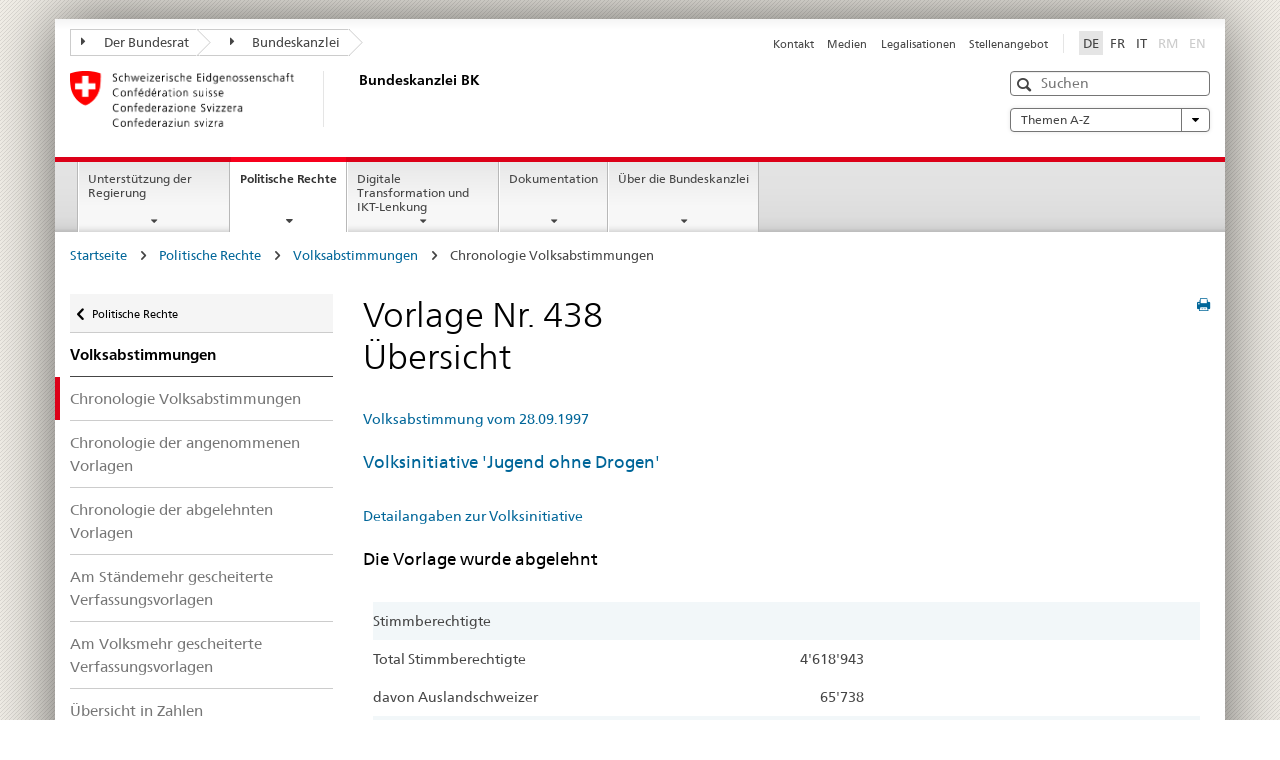

--- FILE ---
content_type: text/html
request_url: https://www.bk.admin.ch/ch/d/pore/va/19970928/det438.html
body_size: 47241
content:

<!DOCTYPE HTML>
<html lang="de" class="no-js no-ie"> 
<head>
		<title>Vorlage Nr.</title>
<meta charset="utf-8" />
<meta http-equiv="X-UA-Compatible" content="IE=edge" />
<meta name="viewport" content="width=device-width, initial-scale=1.0" />
<meta http-equiv="cleartype" content="on" />
	<meta name="msapplication-TileColor" content="#ffffff" />
	<meta name="msapplication-TileImage" content="/etc/designs/core/frontend/guidelines/img/ico/mstile-144x144.png" />
	<meta name="msapplication-config" content="/etc/designs/core/frontend/guidelines/img/ico/browserconfig.xml" />
	<meta name="google-site-verification" content="_KMXCj6xrBYMPuUE4UMltyFjFOTsYbPI5aCSxncV6HM" />
<meta name="language" content="de" />
<meta name="author" content="Bundeskanzlei BK" />
		<link rel="alternate" type="text/html" href="/bk/de/home/politische-rechte/volksinitiativen.html" hreflang="de" lang="de">
		<link rel="alternate" type="text/html" href="/bk/it/home/diritti-politici/iniziative-popolari.html" hreflang="it" lang="it">
		<link rel="alternate" type="text/html" href="/bk/fr/home/droits-politiques/initiatives-populaires.html" hreflang="fr" lang="fr">
	<meta name="twitter:card" content="summary" />
		<meta property="og:url" content="https://www.bk.admin.ch/bk/de/home/politische-rechte/pore-referenzseite.html" />
	<meta property="og:type" content="article" />
		<meta property="og:title" content="Politische Rechte" />
	<script type="text/javascript">
		var styleElement = document.createElement('STYLE');
		styleElement.setAttribute('id', 'antiClickjack');
		styleElement.setAttribute('type', 'text/css');
		styleElement.innerHTML = 'body {display:none !important;}';
		document.getElementsByTagName('HEAD')[0].appendChild(styleElement);
		if (self === top) {
			var antiClickjack = document.getElementById("antiClickjack");
			antiClickjack.parentNode.removeChild(antiClickjack);
		} else {
			top.location = self.location;
		}
	</script>
<script src="/etc.clientlibs/clientlibs/granite/jquery.min.js"></script>
<script src="/etc.clientlibs/clientlibs/granite/utils.min.js"></script>
	<script>
		Granite.I18n.init({
			locale: "de",
			urlPrefix: "/libs/cq/i18n/dict."
		});
	</script>
	<link rel="stylesheet" href="/etc/designs/core/frontend/guidelines.min.css" type="text/css" />
	<link rel="stylesheet" href="/etc/designs/core/frontend/modules.min.css" type="text/css" />
	<link rel="shortcut icon" href="/etc/designs/core/frontend/guidelines/img/ico/favicon.ico" />
	<link rel="apple-touch-icon" sizes="57x57" href="/etc/designs/core/frontend/guidelines/img/ico/apple-touch-icon-57x57.png" />
	<link rel="apple-touch-icon" sizes="114x114" href="/etc/designs/core/frontend/guidelines/img/ico/apple-touch-icon-114x114.png" />
	<link rel="apple-touch-icon" sizes="72x72" href="/etc/designs/core/frontend/guidelines/img/ico/apple-touch-icon-72x72.png" />
	<link rel="apple-touch-icon" sizes="144x144" href="/etc/designs/core/frontend/guidelines/img/ico/apple-touch-icon-144x144.png" />
	<link rel="apple-touch-icon" sizes="60x60" href="/etc/designs/core/frontend/guidelines/img/ico/apple-touch-icon-60x60.png" />
	<link rel="apple-touch-icon" sizes="120x120" href="/etc/designs/core/frontend/guidelines/img/ico/apple-touch-icon-120x120.png" />
	<link rel="apple-touch-icon" sizes="76x76" href="/etc/designs/core/frontend/guidelines/img/ico/apple-touch-icon-76x76.png" />
	<link rel="icon" type="image/png" href="/etc/designs/core/frontend/guidelines/img/ico/favicon-96x96.png" sizes="96x96" />
	<link rel="icon" type="image/png" href="/etc/designs/core/frontend/guidelines/img/ico/favicon-16x16.png" sizes="16x16" />
	<link rel="icon" type="image/png" href="/etc/designs/core/frontend/guidelines/img/ico/favicon-32x32.png" sizes="32x32" />
</head>
<body class="mod mod-layout   skin-layout-template-contentpagewide">
<div class="mod mod-homepage">
<ul class="access-keys" role="navigation">
    <li><a href="/bk/de/home.html" accesskey="0">Homepage</a></li>
    <li><a href="#main-navigation" accesskey="1">Main navigation</a></li>
    <li><a href="#content" accesskey="2">Content area</a></li>
    <li><a href="#site-map" accesskey="3">Sitemap</a></li>
    <li><a href="#search-field" accesskey="4">Search</a></li>
</ul>
</div>
<div class="container container-main">
<header style="background-size: cover; background-image:" role="banner">
	<div class="clearfix">
	<nav class="navbar treecrumb pull-left">
			<h2 class="sr-only">Treecrumb Bundesverwaltung</h2>
				<ul class="nav navbar-nav">
						<li class="dropdown">
									<a id="federalAdministration-dropdown" href="#" aria-label="Der Bundesrat" class="dropdown-toggle" data-toggle="dropdown"><span class="icon icon--right"></span> Der Bundesrat</a>
								<ul class="dropdown-menu" role="menu" aria-labelledby="federalAdministration-dropdown">
										<li class="dropdown-header">
													<a href="https://www.admin.ch/gov/de/start.html" aria-label="Der Bundesrat admin.ch" target="_blank" title="">Der Bundesrat admin.ch</a>
													<ul>
														<li>
																	<a href="https://www.bk.admin.ch/bk/de/home.html" aria-label="BK: Schweizerische Bundeskanzlei" target="_blank" title=""> BK: Schweizerische Bundeskanzlei</a>
														</li>
													</ul>
													<ul>
														<li>
																	<a href="https://www.eda.admin.ch/eda/de/home.html" aria-label="EDA: Eidgenössisches Departement für auswärtige Angelegenheiten" target="_blank" title=""> EDA: Eidgenössisches Departement für auswärtige Angelegenheiten</a>
														</li>
													</ul>
													<ul>
														<li>
																	<a href="https://www.edi.admin.ch/de" aria-label="EDI: Eidgenössisches Department des Innern" target="_blank" title=""> EDI: Eidgenössisches Department des Innern</a>
														</li>
													</ul>
													<ul>
														<li>
																	<a href="https://www.ejpd.admin.ch/ejpd/de/home.html" aria-label="EJPD: Eidgenössisches Justiz- und Polizeidepartment" target="_blank" title=""> EJPD: Eidgenössisches Justiz- und Polizeidepartment</a>
														</li>
													</ul>
													<ul>
														<li>
																	<a href="https://www.vbs.admin.ch/de" aria-label="VBS: Eidgenössisches Department für Verteidigung, Bevölkerungsschutz und Sport" target="_blank" title=""> VBS: Eidgenössisches Department für Verteidigung, Bevölkerungsschutz und Sport</a>
														</li>
													</ul>
													<ul>
														<li>
																	<a href="https://www.efd.admin.ch/efd/de/home.html" aria-label="EFD: Eidgenössisches Finanzdepartement" target="_blank" title=""> EFD: Eidgenössisches Finanzdepartement</a>
														</li>
													</ul>
													<ul>
														<li>
																	<a href="https://www.wbf.admin.ch/wbf/de/home.html" aria-label="WBF: Eidgenössisches Departement für Wirtschaft, Bildung und Forschung" target="_blank" title=""> WBF: Eidgenössisches Departement für Wirtschaft, Bildung und Forschung</a>
														</li>
													</ul>
													<ul>
														<li>
																	<a href="https://www.uvek.admin.ch/uvek/de/home.html" aria-label="UVEK: Eidgenössisches Department für Umwelt, Verkehr, Energie und Kommunikation" target="_blank" title=""> UVEK: Eidgenössisches Department für Umwelt, Verkehr, Energie und Kommunikation</a>
														</li>
													</ul>
										</li>
								</ul>
						</li>
						<li class="dropdown">
									<a id="departement-dropdown" href="#" aria-label="Bundeskanzlei" class="dropdown-toggle"><span class="icon icon--right"></span> Bundeskanzlei</a>
						</li>
				</ul>
	</nav>
<section class="nav-services clearfix">
	<h2>Politische Rechte</h2>
		<nav class="nav-lang"><ul>
            <li>
               <a class="active"
                  title="Diese Seite auf deutsch (aktiv)"
                  aria-label="Deutsch"
                  lang="de"
                  href="/ch/d/pore/va/19970928/det438.html">DE</a>
            </li>
            <li>
               <a title="Cette page en français"
                  aria-label="Français"
                  lang="fr"
                  href="/ch/f/pore/va/19970928/det438.html">FR</a>
            </li>
            <li>
               <a title="Questa pagina in italiano"
                  aria-label="Italiano"
                  lang="it"
                  href="/ch/i/pore/va/19970928/det438.html">IT</a>
            </li>
            <li>
               <a class="disabled"
                  lang="rm"
                  title="Rumantsch"
                  aria-label="Rumantsch"
                  href="#">RM</a>
            </li>
            <li>
               <a class="disabled"
                  lang="en"
                  title="English"
                  aria-label="English"
                  href="#">EN</a>
            </li>
         </ul></nav>
                <h2 class="sr-only">Service navigation</h2>
                <nav class="nav-service">
                    <ul>
                            <li><a href="/bk/de/home/service/kontakt.html" title="Kontakt" aria-label="Kontakt" data-skipextcss="true">Kontakt</a></li>
                            <li><a href="/bk/de/home/service/medien.html" title="Medien" aria-label="Medien" data-skipextcss="true">Medien</a></li>
                            <li><a href="/bk/de/home/service/legalisationen.html" title="Legalisationen" aria-label="Legalisationen" data-skipextcss="true">Legalisationen</a></li>
                            <li><a href="/bk/de/home/service/jobs.html" title="Stellenangebot" aria-label="Stellenangebot" data-skipextcss="true">Stellenangebot</a></li>
                    </ul>
                </nav>
</section>
	</div>
<div class="mod mod-logo">
                <a href="/bk/de/home.html" class="brand  hidden-xs" id="logo" title="Startseite" aria-label="Startseite">
                            <img src="/bk/de/_jcr_content/logo/image.imagespooler.png/1505934763610/logo.png" alt="Schweizerische Bundeskanzlei" />
                    <h2 id="logo-desktop-departement">Bundeskanzlei BK
                    </h2>
                </a>
</div>
<div class="mod mod-searchfield">
			<div class="mod mod-searchfield global-search global-search-standard">
				<form action="/bk/de/home/suche.html" class="form-horizontal form-search pull-right">
					<h2 class="sr-only">Suche</h2>
					<label for="search-field" class="sr-only">Suche</label>
					<input id="search-field" name="query" class="form-control search-field" type="text" placeholder="Suchen" />
                    <button class="icon icon--search icon--before" tabindex="0" role="button">
                        <span class="sr-only">Suche</span>
                    </button>
                    <button class="icon icon--close icon--after search-reset" tabindex="0" role="button"><span class="sr-only"></span></button>
					<div class="search-results">
						<div class="search-results-list"></div>
					</div>
				</form>
			</div>
</div>
<div class="mod mod-themes">
		<nav class="navbar yamm yamm--select ddl-to-modal">
			<h2 class="sr-only">A-Z</h2>
			<ul>
				<li class="dropdown pull-right">
					<a href="#" class="dropdown-toggle" data-toggle="dropdown">
						Themen A-Z <span class="icon icon--bottom"></span>
					</a>
					<ul class="dropdown-menu">
						<li>
							<div class="yamm-content container-fluid">
								<div class="row">
									<div class="col-sm-12">
										<button class="yamm-close btn btn-link icon icon--after icon--close pull-right">
											Schliessen
										</button>
									</div>
								</div>
				                <ul class="nav nav-tabs">
				                		<li><a href="#mf_keywords_tab" data-toggle="tab" data-url="/bk/de/_jcr_content/themes.keywordsinit.html">A-Z der Website</a></li>
				                		<li><a href="#mf_glossary_tab" data-toggle="tab" data-url="/bk/de/_jcr_content/themes.glossaryinit.html">Glossar der politischen Rechte</a></li>
				                </ul>
				                <div class="tab-content">
									<div class="tab-pane" id="mf_keywords_tab"></div>
									<h2 class="sr-only visible-print-block">A-Z der Website</h2>
									<div class="tab-pane" id="mf_glossary_tab"></div>
									<h2 class="sr-only visible-print-block">Glossar der politischen Rechte</h2>
								</div>
							</div>
						</li>
					</ul>
				</li>
			</ul>
		</nav>
</div>
</header>
<div class="mod mod-mainnavigation">
	<div class="nav-main yamm navbar" id="main-navigation">
		<h2 class="sr-only">
			Hauptnavigation
		</h2>
 <section class="nav-mobile">
	<div class="table-row">
		<div class="nav-mobile-header">
			<div class="table-row">
				<span class="nav-mobile-logo">
							<img src="/etc/designs/core/frontend/guidelines/img/swiss.svg" onerror="this.onerror=null; this.src='/etc/designs/core/frontend/guidelines/img/swiss.png'" alt="Bundeskanzlei BK" />
				</span>
				<h2>
					<a href="/bk/de/home.html" title="Startseite" aria-label="Startseite">Bundeskanzlei</a>
				</h2>
			</div>
		</div>
		<div class="table-cell dropdown">
			<a href="#" class="nav-mobile-menu dropdown-toggle" data-toggle="dropdown">
				<span class="icon icon--menu"></span>
			</a>
			<div class="drilldown dropdown-menu" role="menu">
				<div class="drilldown-container">
					<nav class="nav-page-list">
							<ul aria-controls="submenu">
										<li>
													<a href="/bk/de/home/regierungsunterstuetzung.html">Unterstützung der Regierung</a>
										</li>
							</ul>
							<ul aria-controls="submenu">
										<li>
													<a href="/bk/de/home/politische-rechte.html">Politische Rechte</a>
										</li>
							</ul>
							<ul aria-controls="submenu">
										<li>
													<a href="/bk/de/home/digitale-transformation-ikt-lenkung.html">Digitale Transformation und IKT-Lenkung</a>
										</li>
							</ul>
							<ul aria-controls="submenu">
										<li>
													<a href="/bk/de/home/dokumentation.html">Dokumentation</a>
										</li>
							</ul>
							<ul aria-controls="submenu">
										<li>
													<a href="/bk/de/home/bk.html">Über die Bundeskanzlei</a>
										</li>
							</ul>
						<button class="yamm-close-bottom" aria-label="Schliessen">
							<span class="icon icon--top" aria-hidden="true"></span>
						</button>
					</nav>
				</div>
			</div>
		</div>
		<div class="table-cell dropdown">
			<a href="#" class="nav-mobile-menu dropdown-toggle" data-toggle="dropdown">
				<span class="icon icon--search"></span>
			</a>
			<div class="dropdown-menu" role="menu">
<div class="mod mod-searchfield">
        <div class="mod mod-searchfield global-search global-search-mobile">
            <form action="/bk/de/home/suche.html" class="form  mod-searchfield-mobile" role="form">
                <h2 class="sr-only">Suche</h2>
                <label for="search-field-phone" class="sr-only">
                    Suche
                </label>
                <input id="search-field-phone" name="query" class="search-input form-control" type="text" placeholder="Suchen" />
                <button class="icon icon--search icon--before" tabindex="0" role="button">
                    <span class="sr-only">Suche</span>
                </button>
                <button class="icon icon--close icon--after search-reset" tabindex="0" role="button"><span class="sr-only"></span></button>
                <div class="search-results">
                    <div class="search-results-list"></div>
                </div>
            </form>
        </div>
</div>
			</div>
		</div>
	</div>
</section>
		<ul class="nav navbar-nav" aria-controls="submenu">
				<li class="dropdown yamm-fw  ">
							<a href="/bk/de/home/regierungsunterstuetzung.html" aria-label="Unterstützung der Regierung" class="dropdown-toggle" data-toggle="dropdown" data-url="/bk/de/home/regierungsunterstuetzung/_jcr_content/par.html">Unterstützung der Regierung</a>
							<ul class="dropdown-menu" role="menu" aria-controls="submenu">
								<li>
									<div class="yamm-content container-fluid">
										<div class="row">
											<div class="col-sm-12">
												<button class="yamm-close btn btn-link icon icon--after icon--close pull-right">Schliessen</button>
											</div>
										</div>
										<div class="row">
											<div class="col-md-12 main-column">
											</div>
										</div>
										<br /><br /><br />
										<button class="yamm-close-bottom" aria-label="Schliessen"><span class="icon icon--top"></span></button>
									</div>
								</li>
							</ul>
				</li>
				<li class="dropdown yamm-fw  current">
							<a href="/bk/de/home/politische-rechte.html" aria-label="Politische Rechte" class="dropdown-toggle" data-toggle="dropdown" data-url="/bk/de/home/politische-rechte/_jcr_content/par.html">Politische Rechte<span class="sr-only">current page</span></a>
							<ul class="dropdown-menu" role="menu" aria-controls="submenu">
								<li>
									<div class="yamm-content container-fluid">
										<div class="row">
											<div class="col-sm-12">
												<button class="yamm-close btn btn-link icon icon--after icon--close pull-right">Schliessen</button>
											</div>
										</div>
										<div class="row">
											<div class="col-md-12 main-column">
											</div>
										</div>
										<br /><br /><br />
										<button class="yamm-close-bottom" aria-label="Schliessen"><span class="icon icon--top"></span></button>
									</div>
								</li>
							</ul>
				</li>
				<li class="dropdown yamm-fw  ">
							<a href="/bk/de/home/digitale-transformation-ikt-lenkung.html" aria-label="Digitale Transformation und IKT-Lenkung" class="dropdown-toggle" data-toggle="dropdown" data-url="/bk/de/home/digitale-transformation-ikt-lenkung/_jcr_content/par.html">Digitale Transformation und IKT-Lenkung</a>
							<ul class="dropdown-menu" role="menu" aria-controls="submenu">
								<li>
									<div class="yamm-content container-fluid">
										<div class="row">
											<div class="col-sm-12">
												<button class="yamm-close btn btn-link icon icon--after icon--close pull-right">Schliessen</button>
											</div>
										</div>
										<div class="row">
											<div class="col-md-12 main-column">
											</div>
										</div>
										<br /><br /><br />
										<button class="yamm-close-bottom" aria-label="Schliessen"><span class="icon icon--top"></span></button>
									</div>
								</li>
							</ul>
				</li>
				<li class="dropdown yamm-fw  ">
							<a href="/bk/de/home/dokumentation.html" aria-label="Dokumentation" class="dropdown-toggle" data-toggle="dropdown" data-url="/bk/de/home/dokumentation/_jcr_content/par.html">Dokumentation</a>
							<ul class="dropdown-menu" role="menu" aria-controls="submenu">
								<li>
									<div class="yamm-content container-fluid">
										<div class="row">
											<div class="col-sm-12">
												<button class="yamm-close btn btn-link icon icon--after icon--close pull-right">Schliessen</button>
											</div>
										</div>
										<div class="row">
											<div class="col-md-12 main-column">
											</div>
										</div>
										<br /><br /><br />
										<button class="yamm-close-bottom" aria-label="Schliessen"><span class="icon icon--top"></span></button>
									</div>
								</li>
							</ul>
				</li>
				<li class="dropdown yamm-fw  ">
							<a href="/bk/de/home/bk.html" aria-label="Über die Bundeskanzlei" class="dropdown-toggle" data-toggle="dropdown" data-url="/bk/de/home/bk/_jcr_content/par.html">Über die Bundeskanzlei</a>
							<ul class="dropdown-menu" role="menu" aria-controls="submenu">
								<li>
									<div class="yamm-content container-fluid">
										<div class="row">
											<div class="col-sm-12">
												<button class="yamm-close btn btn-link icon icon--after icon--close pull-right">Schliessen</button>
											</div>
										</div>
										<div class="row">
											<div class="col-md-12 main-column">
											</div>
										</div>
										<br /><br /><br />
										<button class="yamm-close-bottom" aria-label="Schliessen"><span class="icon icon--top"></span></button>
									</div>
								</li>
							</ul>
				</li>
		</ul>
	</div>
</div>
<div class="container-fluid hidden-xs">
	<div class="row">
		<div class="col-sm-12">
<div class="mod mod-breadcrumb">
	<h2 id="br1" class="sr-only">Weiterführende Links</h2>
	<ol class="breadcrumb" role="menu" aria-labelledby="br1"><li>
            <a href="/bk/de/home.html">Startseite</a>
            <span class="icon icon--greater"/>
         </li>
         <li>
            <a href="/bk/de/home/politische-rechte.html">Politische Rechte</a>
            <span class="icon icon--greater"/>
         </li>
         <li>
            <a href="/bk/de/home/politische-rechte/volksabstimmungen.html">Volksabstimmungen</a>
            <span class="icon icon--greater"/>
         </li>
         <li class="active">Chronologie Volksabstimmungen</li></ol>
</div>
		</div>
	</div>
</div>
		<div class="container-fluid">
<div class="row">
	<div class="col-sm-4 col-md-3 drilldown">
<div class="mod mod-leftnavigation">
		<a href="#collapseSubNav" data-toggle="collapse" class="collapsed visible-xs">Unternavigation</a>
		<div class="drilldown-container">
			<nav class="nav-page-list">
			<a href="/gov/de/start/bundesrecht.html" class="icon icon--before icon--less visible-xs">Zur&uuml;ck</a>
			<a class="icon icon--before icon--less"
            href="/bk/de/home/politische-rechte.html">Politische Rechte</a>
         <ul>
            <li class="list-emphasis">
               <a href="/bk/de/home/politische-rechte/volksabstimmungen.html">Volksabstimmungen</a>
            </li>
            <li class="active">
               <a href="/ch/d/pore/va/vab_2_2_4_1.html">Chronologie Volksabstimmungen</a>
            </li>
            <li>
               <a href="/ch/d/pore/va/vab_2_2_4_2.html">Chronologie der angenommenen Vorlagen</a>
            </li>
            <li>
               <a href="/ch/d/pore/va/vab_2_2_4_3.html">Chronologie der abgelehnten Vorlagen</a>
            </li>
            <li>
               <a href="/ch/d/pore/va/vab_2_2_4_4.html">Am Ständemehr gescheiterte Verfassungsvorlagen</a>
            </li>
            <li>
               <a href="/ch/d/pore/va/vab_2_2_4_5.html">Am Volksmehr gescheiterte Verfassungsvorlagen</a>
            </li>
            <li>
               <a href="/ch/d/pore/va/vab_2_2_4_6.html">Übersicht in Zahlen</a>
            </li>
            <li>
               <a href="/ch/d/pore/va/vab_1_3_3_1.html">Blanko-Abstimmungstermine</a>
            </li>
         </ul>
			</nav>
		</div>
</div>
	</div>
	<div class="col-sm-8 col-md-9 main-column main-content js-glossary-context" id="content">
<div class="visible-xs visible-sm">
	<p><a href="#context-sidebar" class="icon icon--before icon--root">Zum Seitenende</a></p>
</div>
<div class="contentHead">
<div class="mod mod-backtooverview">
</div>
		<a href="javascript:$.printPreview.printPreview()" onclick="" class="icon icon--before icon--print pull-right" title="Seite drucken"></a>
<div class="mod mod-contentpage"><h1 class="text-inline">Vorlage Nr. 438<br/>Übersicht</h1></div>
</div>	

<div class="mod mod-text">
            <article class="clearfix"><div id="contentNavigation">
            <a href="./index.html" class="contentNavigation">Volksabstimmung vom 28.09.1997</a> </div>
         <h3>
            <a href="/ch/d/pore/rf/cr/1997/19970108.html">Volksinitiative 'Jugend ohne Drogen'</a>
         </h3>
         <br/>
         <a href="/ch/d/pore/vi/vis232.html">Detailangaben zur Volksinitiative</a>
         <br/>
         <h3>Die Vorlage wurde abgelehnt</h3>
         <br/>
         <TABLE class="table table-naked text-right">
            <tr class="active">
               <td scope="col" colspan="4" class="text-left">Stimmberechtigte</td>
            </tr>
            <tr>
               <td class="text-left" width="300">Total Stimmberechtigte</td>
               <td align="right" width="130">4'618'943</td>
               <td align="right" width="100"> </td>
               <td align="right" width="170"> </td>
            </tr>
            <tr>
               <td class="text-left" width="300">davon Auslandschweizer</td>
               <td align="right" width="130">65'738</td>
               <td align="right" width="100"> </td>
               <td align="right" width="170"> </td>
            </tr>
            <tr class="active">
               <td scope="col" colspan="4" class="text-left">Stimmbeteiligung</td>
            </tr>
            <tr>
               <td class="text-left" width="300">Eingelangte Stimmzettel</td>
               <td align="right" width="130">1'886'054</td>
               <td align="right" width="100"> </td>
               <td align="right" width="170"> </td>
            </tr>
            <tr>
               <td class="text-left" width="300">Stimmbeteiligung</td>
               <td align="right" width="130">40.83%</td>
               <td align="right" width="100"> </td>
               <td align="right" width="170"> </td>
            </tr>
            <tr class="active">
               <td scope="col" colspan="4" class="text-left ">Ausser Betracht fallende Stimmzettel</td>
            </tr>
            <tr>
               <td class="text-left" width="300">Leere Stimmzettel</td>
               <td align="right" width="130">20'248</td>
               <td align="right" width="100"> </td>
               <td align="right" width="170"> </td>
            </tr>
            <tr>
               <td class="text-left" width="300">Ungültige Stimmzettel</td>
               <td align="right" width="130">6'033</td>
               <td align="right" width="100"> </td>
               <td align="right" width="170"> </td>
            </tr>
            <tr class="active">
               <td class="text-left" scope="col" colspan="4">In Betracht fallende Stimmzettel</td>
            </tr>
            <tr>
               <td class="text-left" width="300">Gültige Stimmzettel</td>
               <td align="right" width="130">1'859'773</td>
               <td align="right" width="100"> </td>
               <td align="right" width="170"> </td>
            </tr>
            <tr>
               <td class="text-left" width="300">Ja-Stimmen</td>
               <td align="right" width="130">545'713</td>
               <td align="right" width="100">29.3%</td>
               <td align="right" width="170"> </td>
            </tr>
            <tr>
               <td class="text-left" width="300">Nein-Stimmen</td>
               <td align="right" width="130">1'314'060</td>
               <td align="right" width="100">70.7%</td>
               <td align="right" width="170"> </td>
            </tr>
            <tr>
               <td class="text-left" width="300">Annehmende Stände</td>
               <td align="right" width="130">0</td>
               <td align="right" width="100"> </td>
               <td align="right" width="170"> </td>
            </tr>
            <tr>
               <td class="text-left" width="300">Verwerfende Stände</td>
               <td align="right" width="130">20 6/2</td>
               <td align="right" width="100"> </td>
               <td align="right" width="170"> </td>
            </tr>
         </TABLE>
         <br/>
         <br/>Fundstelle: BBl <b>1997</b> IV 1256<br/>Anmerkung: <br/>
         <br/>
         <div class="infoblock"/></article>
</div>
<div class="mod mod-backtooverview">
</div>
<div class="clearfix">
	<p class="pull-left">
			<small>
				<a href="mailto:info@bk.admin.ch" class="icon icon--before icon--message">
					Fachkontakt
				</a>
			</small>
			<br />
			<small>
				<span class="text-dimmed">Letzte &Auml;nderung&nbsp;16.01.2026 1:03</span>
			</small>
	</p>
	<p class="pull-right">
		<small>
				<a href="#" class="icon icon--before icon--power hidden-print">
					Zum Seitenanfang
				</a>
		</small>
	</p>
</div>
<div class="mod mod-socialshare">
	<div class="social-sharing" aria-labelledby="social_share">
		<label id="social_share" class="sr-only">Social share</label>
			<a href="#" aria-label="Facebook" data-analytics="facebook" onclick="window.open('https://www.facebook.com/sharer/sharer.php?u='+encodeURIComponent(location.href), 'share-dialog', 'width=626,height=436'); return false;">
				<img src="/etc/designs/core/frontend/guidelines/img/FB-f-Logo__blue_29.png" width="16px" height="16px" alt="" />
			</a>
			<a href="#" aria-label="Twitter" data-analytics="twitter" onclick="window.open('http://twitter.com/share?text='+encodeURIComponent('Politische Rechte')+'&url='+encodeURIComponent(location.href), 'share-dialog', 'width=626,height=436'); return false;">
				<img src="/etc/designs/core/frontend/guidelines/img/Twitter_logo_blue.png" width="16px" height="16px" alt="" />
			</a>
			<a href="#" aria-label="Xing" data-analytics="xing" onclick="window.open('https://www.xing.com/spi/shares/new?url='+encodeURIComponent(location.href), 'share-dialog', 'width=600,height=450'); return false;">
				<img src="/etc/designs/core/frontend/assets/img/ico-xing.png" width="16px" height="16px" alt="" />
			</a>
			<a href="#" aria-label="LinkedIn" data-analytics="linkedin" onclick="window.open('https://www.linkedin.com/shareArticle?mini=true&url='+encodeURIComponent(location.href), 'share-dialog', 'width=600,height=450'); return false;">
				<img src="/etc/designs/core/frontend/assets/img/ico-linkedin.png" width="16px" height="16px" alt="" />
			</a>
	</div>
</div>
    </div>
</div>
		</div>
    <span class="visible-print">https://www.bk.admin.ch/content/bk/de/home/politische-rechte/pore-referenzseite.html</span>
<footer role="contentinfo">
	<h2 class="sr-only">Footer</h2>
	<a name="context-sidebar"></a>
            <div class="container-fluid footer-service">
                <h3>Bundeskanzlei BK</h3>
                <nav>
                    <ul>
                            <li><a href="/bk/de/home/service/kontakt.html" title="Kontakt" aria-label="Kontakt">Kontakt</a></li>
                            <li><a href="/bk/de/home/service/medien.html" title="Medien" aria-label="Medien">Medien</a></li>
                            <li><a href="/bk/de/home/service/legalisationen.html" title="Legalisationen" aria-label="Legalisationen">Legalisationen</a></li>
                            <li><a href="/bk/de/home/service/jobs.html" title="Stellenangebot" aria-label="Stellenangebot">Stellenangebot</a></li>
                    </ul>
                </nav>
            </div>
<div class="site-map">
	<h2 class="sr-only">Footer</h2>
	<a href="#site-map" data-target="#site-map" data-toggle="collapse" class="site-map-toggle collapsed">Sitemap</a>
	<div class="container-fluid" id="site-map">
		<div class="col-sm-6 col-md-3">
<div class="mod mod-linklist">
						<h3>Regierungsunterstützung</h3>
					<ul class="list-unstyled">
							<li>
										<a href="/bk/de/home/regierungsunterstuetzung/bundesratsgeschaefte.html" title="Bundesratsgesch&auml;fte" aria-label="Bundesratsgesch&auml;fte" data-skipextcss="true">Bundesratsgesch&auml;fte</a>
							</li>
							<li>
										<a href="/bk/de/home/regierungsunterstuetzung/fuehrungsunterstuetzung.html" title="F&uuml;hrungsunterst&uuml;tzung" aria-label="F&uuml;hrungsunterst&uuml;tzung" data-skipextcss="true">F&uuml;hrungsunterst&uuml;tzung</a>
							</li>
							<li>
										<a href="/bk/de/home/regierungsunterstuetzung/kommunikation.html" title="Kommunikation" aria-label="Kommunikation" data-skipextcss="true">Kommunikation</a>
							</li>
							<li>
										<a href="/bk/de/home/regierungsunterstuetzung/sprachen.html" title="Sprachen" aria-label="Sprachen" data-skipextcss="true">Sprachen</a>
							</li>
							<li>
										<a href="/bk/de/home/regierungsunterstuetzung/gesetzgebung.html" title="Gesetzgebung" aria-label="Gesetzgebung" data-skipextcss="true">Gesetzgebung</a>
							</li>
							<li>
										<a href="/bk/de/home/regierungsunterstuetzung/rechtsetzungsbegleitung.html" title="Rechtsetzungsbegleitung" aria-label="Rechtsetzungsbegleitung" data-skipextcss="true">Rechtsetzungsbegleitung</a>
							</li>
							<li>
										<a href="/bk/de/home/regierungsunterstuetzung/amtliche-veroeffentlichungen.html" title="Amtliche Ver&ouml;ffentlichungen" aria-label="Amtliche Ver&ouml;ffentlichungen" data-skipextcss="true">Amtliche Ver&ouml;ffentlichungen</a>
							</li>
							<li>
										<a href="/bk/de/home/regierungsunterstuetzung/praesidialdienst.html" title="Pr&auml;sidialdienst" aria-label="Pr&auml;sidialdienst" data-skipextcss="true">Pr&auml;sidialdienst</a>
							</li>
							<li>
										<a href="/bk/de/home/regierungsunterstuetzung/Krisenmanagement.html" title="Krisenmanagement" aria-label="Krisenmanagement" data-skipextcss="true">Krisenmanagement</a>
							</li>
					</ul>
</div>
		</div>
		<div class="col-sm-6 col-md-3">
<div class="mod mod-linklist">
						<h3>Politische Rechte</h3>
					<ul class="list-unstyled">
							<li>
										<a href="/bk/de/home/politische-rechte/volksinitiativen.html" title="Volksinitiativen" aria-label="Volksinitiativen" data-skipextcss="true">Volksinitiativen</a>
							</li>
							<li>
										<a href="/bk/de/home/politische-rechte/referenden.html" title="Referenden" aria-label="Referenden" data-skipextcss="true">Referenden</a>
							</li>
							<li>
										<a href="/bk/de/home/politische-rechte/volksabstimmungen.html" title="Volksabstimmungen" aria-label="Volksabstimmungen" data-skipextcss="true">Volksabstimmungen</a>
							</li>
							<li>
										<a href="/bk/de/home/politische-rechte/petitionen.html" title="Petitionen" aria-label="Petitionen" data-skipextcss="true">Petitionen</a>
							</li>
							<li>
										<a href="/bk/de/home/politische-rechte/nationalratswahlen.html" title="Nationalratswahlen" aria-label="Nationalratswahlen" data-skipextcss="true">Nationalratswahlen</a>
							</li>
							<li>
										<a href="/bk/de/home/politische-rechte/parteienregister.html" title="Parteienregister" aria-label="Parteienregister" data-skipextcss="true">Parteienregister</a>
							</li>
							<li>
										<a href="/bk/de/home/politische-rechte/gebrauch-der-volksrechte.html" title="Gebrauch der Volksrechte" aria-label="Gebrauch der Volksrechte" data-skipextcss="true">Gebrauch der Volksrechte</a>
							</li>
							<li>
										<a href="/bk/de/home/politische-rechte/e-voting.html" title="Vote &eacute;lectronique" aria-label="Vote &eacute;lectronique" data-skipextcss="true">Vote &eacute;lectronique</a>
							</li>
					</ul>
</div>
		</div>
		<div class="col-sm-6 col-md-3">
<div class="mod mod-linklist">
						<h3>Digitalisierung</h3>
					<ul class="list-unstyled">
							<li>
										<a href="/bk/de/home/digitale-transformation-ikt-lenkung/bereichdti.html" title="Bereich DTI " aria-label="Bereich DTI " data-skipextcss="true">Bereich DTI </a>
							</li>
							<li>
										<a href="/bk/de/home/digitale-transformation-ikt-lenkung/digitale-schweiz.html" title="Digitale Schweiz" aria-label="Digitale Schweiz" data-skipextcss="true">Digitale Schweiz</a>
							</li>
							<li>
										<a href="/bk/de/home/digitale-transformation-ikt-lenkung/digitale-bundesverwaltung.html" title="Digitale Bundesverwaltung" aria-label="Digitale Bundesverwaltung" data-skipextcss="true">Digitale Bundesverwaltung</a>
							</li>
							<li>
										<a href="/bk/de/home/digitale-transformation-ikt-lenkung/bundesarchitektur.html" title="Bundesarchitektur" aria-label="Bundesarchitektur" data-skipextcss="true">Bundesarchitektur</a>
							</li>
							<li>
										<a href="/bk/de/home/digitale-transformation-ikt-lenkung/hermes_projektmanagementmethode.html" title="HERMES Projektmanagement" aria-label="HERMES Projektmanagement" data-skipextcss="true">HERMES Projektmanagement</a>
							</li>
							<li>
										<a href="/bk/de/home/digitale-transformation-ikt-lenkung/projekte-programme.html" title="Projekte und Programme " aria-label="Projekte und Programme " data-skipextcss="true">Projekte und Programme </a>
							</li>
							<li>
										<a href="/bk/de/home/digitale-transformation-ikt-lenkung/standarddienste.html" title="Standarddienste" aria-label="Standarddienste" data-skipextcss="true">Standarddienste</a>
							</li>
							<li>
										<a href="/bk/de/home/digitale-transformation-ikt-lenkung/vorgaben.html" title="Vorgaben" aria-label="Vorgaben" data-skipextcss="true">Vorgaben</a>
							</li>
							<li>
										<a href="/bk/de/home/digitale-transformation-ikt-lenkung/finanzielle-fuehrung.html" title="Finanzielle F&uuml;hrung " aria-label="Finanzielle F&uuml;hrung " data-skipextcss="true">Finanzielle F&uuml;hrung </a>
							</li>
							<li>
										<a href="/bk/de/home/digitale-transformation-ikt-lenkung/controlling.html" title="Informatikcontrolling" aria-label="Informatikcontrolling" data-skipextcss="true">Informatikcontrolling</a>
							</li>
							<li>
										<a href="/bk/de/home/digitale-transformation-ikt-lenkung/e-procurement.html" title="E-Procurement" aria-label="E-Procurement" data-skipextcss="true">E-Procurement</a>
							</li>
							<li>
										<a href="/bk/de/home/digitale-transformation-ikt-lenkung/e-services-bund.html" title="E-Services Bund" aria-label="E-Services Bund" data-skipextcss="true">E-Services Bund</a>
							</li>
							<li>
										<a href="/bk/de/home/digitale-transformation-ikt-lenkung/datenoekosystem_schweiz.html" title="Daten&ouml;kosystem Schweiz" aria-label="Daten&ouml;kosystem Schweiz" data-skipextcss="true">Daten&ouml;kosystem Schweiz</a>
							</li>
							<li>
										<a href="/bk/de/home/digitale-transformation-ikt-lenkung/kuenstliche_intelligenz.html" title="K&uuml;nstliche Intelligenz" aria-label="K&uuml;nstliche Intelligenz" data-skipextcss="true">K&uuml;nstliche Intelligenz</a>
							</li>
					</ul>
</div>
		</div>
		<div class="col-sm-6 col-md-3">
<div class="mod mod-linklist">
						<h3>Über die Bundeskanzlei</h3>
					<ul class="list-unstyled">
							<li>
										<a href="/bk/de/home/bk/bundeskanzler.html" title="Bundeskanzler Viktor Rossi" aria-label="Bundeskanzler Viktor Rossi" data-skipextcss="true">Bundeskanzler Viktor Rossi</a>
							</li>
							<li>
										<a href="/bk/de/home/bk/vizekanzler_vizekanzlerin.html" title="Vizekanzlerin Rachel Salzmann" aria-label="Vizekanzlerin Rachel Salzmann" data-skipextcss="true">Vizekanzlerin Rachel Salzmann</a>
							</li>
							<li>
										<a href="/bk/de/home/bk/vizekanzler_br-sprecher.html" title="Vizekanzlerin Nicole Lamon" aria-label="Vizekanzlerin Nicole Lamon" data-skipextcss="true">Vizekanzlerin Nicole Lamon</a>
							</li>
							<li>
										<a href="/bk/de/home/bk/geschaeftsleitung.html" title="Gesch&auml;ftsleitung" aria-label="Gesch&auml;ftsleitung" data-skipextcss="true">Gesch&auml;ftsleitung</a>
							</li>
							<li>
										<a href="/bk/de/home/bk/organisation-der-bundeskanzlei.html" title="Organisation der Bundeskanzlei" aria-label="Organisation der Bundeskanzlei" data-skipextcss="true">Organisation der Bundeskanzlei</a>
							</li>
							<li>
										<a href="/bk/de/home/bk/rechtliche-grundlagen.html" title="Rechtliche Grundlagen" aria-label="Rechtliche Grundlagen" data-skipextcss="true">Rechtliche Grundlagen</a>
							</li>
							<li>
										<a href="/bk/de/home/bk/geschichte-der-bundeskanzlei.html" title="Geschichte der Bundeskanzlei" aria-label="Geschichte der Bundeskanzlei" data-skipextcss="true">Geschichte der Bundeskanzlei</a>
							</li>
							<li>
										<a href="/bk/de/home/bk/geschaeftsordnung.html" title="Gesch&auml;ftsordnung" aria-label="Gesch&auml;ftsordnung" data-skipextcss="true">Gesch&auml;ftsordnung</a>
							</li>
							<li>
										<a href="/bk/de/home/bk/arbeitenbeiderbundeskanzlei.html" title="Arbeiten bei der Bundeskanzlei" aria-label="Arbeiten bei der Bundeskanzlei" data-skipextcss="true">Arbeiten bei der Bundeskanzlei</a>
							</li>
					</ul>
</div>
		</div>
		<div class="col-sm-6 col-md-3">
<div class="mod mod-linklist">
						<h3>Dokumentation</h3>
					<ul class="list-unstyled">
							<li>
										<a href="/bk/de/home/dokumentation/ausserparlamentarische-gremien.html" title="Ausserparlamentarische Gremien " aria-label="Ausserparlamentarische Gremien " data-skipextcss="true">Ausserparlamentarische Gremien </a>
							</li>
							<li>
										<a href="/bk/de/home/dokumentation/datenschutz-und-oeffentlichkeitsprinzip-in-der-bk.html" title="Datenschutz und &Ouml;ffentlichkeitsprinzip" aria-label="Datenschutz und &Ouml;ffentlichkeitsprinzip" data-skipextcss="true">Datenschutz und &Ouml;ffentlichkeitsprinzip</a>
							</li>
							<li>
										<a href="/bk/de/home/dokumentation/fuehrungsunterstuetzung.html" title="F&uuml;hrungsunterst&uuml;tzung " aria-label="F&uuml;hrungsunterst&uuml;tzung " data-skipextcss="true">F&uuml;hrungsunterst&uuml;tzung </a>
							</li>
							<li>
										<a href="/bk/de/home/dokumentation/gesetzgebung.html" title="Gesetzgebung " aria-label="Gesetzgebung " data-skipextcss="true">Gesetzgebung </a>
							</li>
							<li>
										<a href="/bk/de/home/dokumentation/gever-bund.html" title="Gever Bund " aria-label="Gever Bund " data-skipextcss="true">Gever Bund </a>
							</li>
							<li>
										<a href="/bk/de/home/dokumentation/seminare-und-kurse.html" title="Seminare und Kurse " aria-label="Seminare und Kurse " data-skipextcss="true">Seminare und Kurse </a>
							</li>
							<li>
										<a href="/bk/de/home/dokumentation/begleitende-rechtssetzung.html" title="Rechtsetzungsbegleitung " aria-label="Rechtsetzungsbegleitung " data-skipextcss="true">Rechtsetzungsbegleitung </a>
							</li>
							<li>
										<a href="/bk/de/home/dokumentation/e-government.html" title="Elektronischer Rechtsverkehr mit Beh&ouml;rden" aria-label="Elektronischer Rechtsverkehr mit Beh&ouml;rden" data-skipextcss="true">Elektronischer Rechtsverkehr mit Beh&ouml;rden</a>
							</li>
					</ul>
</div>
		</div>
		<div class="col-sm-6 col-md-3">
<div class="mod mod-linklist">
						<h3>Publikation </h3>
					<ul class="list-unstyled">
							<li>
										<a href="/bk/de/home/dokumentation/cd-bund.html" title="CD Bund " aria-label="CD Bund " data-skipextcss="true">CD Bund </a>
							</li>
							<li>
										<a href="/bk/de/home/dokumentation/der-bund-kurz-erklaert-2025.html" title="Der Bund kurz erkl&auml;rt " aria-label="Der Bund kurz erkl&auml;rt " data-skipextcss="true">Der Bund kurz erkl&auml;rt </a>
							</li>
							<li>
										<a href="/bk/de/home/dokumentation/medienmitteilungen.html" title="Medienmitteilungen " aria-label="Medienmitteilungen " data-skipextcss="true">Medienmitteilungen </a>
							</li>
							<li>
										<a href="/bk/de/home/dokumentation/reden.html" title="Reden " aria-label="Reden " data-skipextcss="true">Reden </a>
							</li>
							<li>
										<a href="/bk/de/home/dokumentation/abstimmungsbuechlein.html" title="Sammlung der Abstimmungsb&uuml;chlein" aria-label="Sammlung der Abstimmungsb&uuml;chlein" data-skipextcss="true">Sammlung der Abstimmungsb&uuml;chlein</a>
							</li>
							<li>
										<a href="/bk/de/home/dokumentation/sprachen.html" title="Sprachen " aria-label="Sprachen " data-skipextcss="true">Sprachen </a>
							</li>
					</ul>
</div>
		</div>
		<div class="col-sm-6 col-md-3">
<div class="mod mod-linklist">
</div>
		</div>
		<div class="col-sm-6 col-md-3">
<div class="mod mod-linklist">
</div>
		</div>
	</div>
</div>
  	<div class="container-fluid">
				<h3>Informiert bleiben</h3>
			<nav class="links-social" aria-labelledby="social_media">
				<label id="social_media" class="sr-only">Social media links</label>
				<ul>
						<li><a href="https://twitter.com/BR_Sprecher" class="icon icon--before  icon icon--before icon--twitter" title="@BR_Sprecher" aria-label="@BR_Sprecher">@BR_Sprecher</a></li>
						<li><a href="https://x.com/SwissGov" class="icon icon--before  icon icon--before icon--twitter" aria-label="@SwissGov" target="_blank" title="">@SwissGov</a></li>
						<li><a href="https://www.admin.ch/gov/de/start/dokumentation/medienmitteilungen/medienmitteilungen-abonnieren.login.html" class="icon icon--before  icon icon--before icon--message" aria-label="News" target="_blank" title="">News</a></li>
						<li><a href="https://www.newsd.admin.ch/newsd/feeds/rss?lang=de&org-nr=101&topic=&keyword=&offer-nr=&catalogueElement=&kind=M,R&start_date=2015-01-01" class="icon icon--before  icon icon--before icon--rss" aria-label="RSS-Feed" target="_blank" title="">RSS-Feed</a></li>
						<li><a href="https://www.instagram.com/gov.ch/" class="icon icon--before  icon icon--before fa fa-instagram" title="@gov.ch" aria-label="@gov.ch">@gov.ch</a></li>
						<li><a href="https://www.linkedin.com/company/digitale-schweiz/" class="icon icon--before  icon icon--before fa fa-linkedin" target="_blank" aria-label="Digitale Schweiz " title="">Digitale Schweiz </a></li>
						<li><a href="https://twitter.com/digitaldialogCH/" class="icon icon--before  icon icon--before icon--twitter" target="_blank" title="@digitaldialogCH" aria-label="@digitaldialogCH">@digitaldialogCH</a></li>
						<li><a href="https://www.linkedin.com/company/bundeskanzlei-bk/" class="icon icon--before  icon icon--before fa fa-linkedin" target="_blank" aria-label="Bundeskanzlei" title="">Bundeskanzlei</a></li>
				</ul>
			</nav>
<div class="mod mod-cobranding">
</div>
<div class="mod mod-logo">
			<hr class="footer-line visible-xs" />
			<img src="/bk/de/_jcr_content/logo/image.imagespooler.png/1505934763610/logo.png" class="visible-xs" alt="Schweizerische Bundeskanzlei" />
</div>
  	</div>
<div class="footer-address">
	<span class="hidden-xs">Bundeskanzlei BK</span>
			<nav class="pull-right">
				<ul>
						<li><a href="https://www.admin.ch/gov/de/start/rechtliches.html" target="_blank" aria-label="Rechtliche Grundlagen" title="">Rechtliche Grundlagen</a></li>
						<li><a href="/bk/de/home/dokumentation/impressum.html" title="Impressum" aria-label="Impressum" data-skipextcss="true">Impressum</a></li>
				</ul>
			</nav>
</div>
</footer>        
    <div class="modal" id="nav_modal_rnd">
    </div>
</div>
<script src="/etc.clientlibs/clientlibs/granite/jquery/granite/csrf.min.js"></script>
<script src="/etc/clientlibs/granite/jquery/granite/csrf.min.js"></script>
	<script type="text/javascript" src="/etc/designs/core/frontend/modules.js"></script>
<script type="text/javascript">
  var _paq = window._paq || [];
  /* tracker methods like "setCustomDimension" should be called before "trackPageView" */
  _paq.push(['trackPageView']);
  _paq.push(['enableLinkTracking']);
  (function() {
    var u="https://analytics.bit.admin.ch/";
    _paq.push(['setTrackerUrl', u+'matomo.php']);
    _paq.push(['setSiteId', '20']);
    var d=document, g=d.createElement('script'), s=d.getElementsByTagName('script')[0];
    g.type='text/javascript'; g.async=true; g.defer=true; g.src=u+'matomo.js'; s.parentNode.insertBefore(g,s);
  })();
</script>
</body>
</html>
